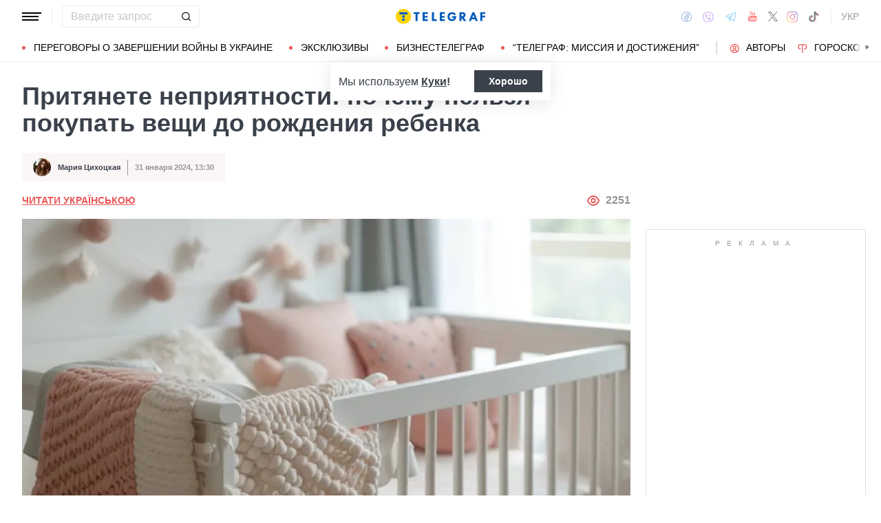

--- FILE ---
content_type: image/svg+xml
request_url: https://plus.telegraf.com.ua/static/build/img/svg/category/video.ac56d8f1f6.svg
body_size: -270
content:
<svg width="11" height="14" fill="none" xmlns="http://www.w3.org/2000/svg"><path d="M10.947 0h-2.5v.933h-5V0h-2.5v14h2.5v-.933h5V14h2.5V0zM2.614.933v.934H1.78V.933h.833zm7.5 0v.934H9.28V.933h.833zm-1.667.934v4.666h-5V1.867h5zM2.614 2.8v.933H1.78V2.8h.833zm7.5 0v.933H9.28V2.8h.833zm-7.5 1.867V5.6H1.78v-.933h.833zm7.5 0V5.6H9.28v-.933h.833zm-7.5 1.866v.934H1.78v-.934h.833zm7.5 0v.934H9.28v-.934h.833zm-1.667.934v4.666h-5V7.467h5zM2.614 8.4v.933H1.78V8.4h.833zm7.5 0v.933H9.28V8.4h.833zm-7.5 1.867v.933H1.78v-.933h.833zm7.5 0v.933H9.28v-.933h.833zm-7.5 1.866v.934H1.78v-.934h.833zm7.5 0v.934H9.28v-.934h.833z" fill="#EB5757"/></svg>